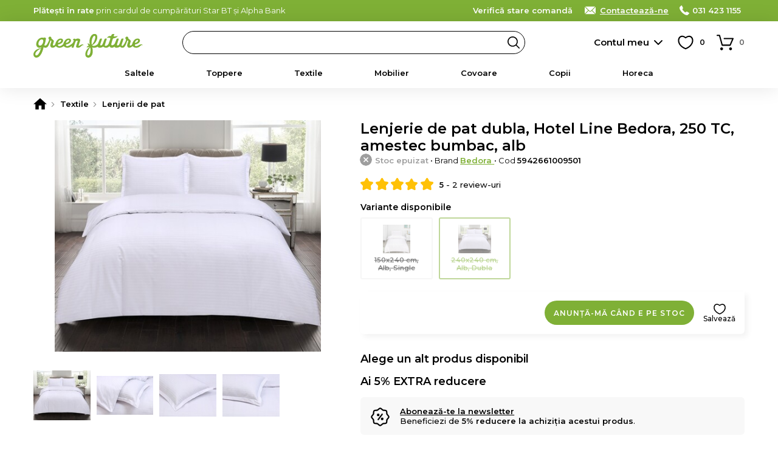

--- FILE ---
content_type: text/html; charset=UTF-8
request_url: https://www.green-future.ro/product-review/get-product-reviews/10565/null/3
body_size: 482
content:
<h2>Ce spun clienții noștri</h2>
<div class="product-info-block product-info-block--rating">
    <p><b>Review-uri verificate</b> Doar clienții care au cumpărat acest produs pot adăuga un review.</p>
    <a style="margin:15px 0 0;background-color:#FFF" class="button button--small button--light js-FrontendProduct-addProductReview__button" href="https://www.green-future.ro/review-produs/10565" rel="nofollow">Adaugă un review</a></span>
</div>
    <div class="product-reviews-filters">
        <a href="#review-uri" class="button button--small button--light product-reviews-filters__button js-Product-loadProductReviews__button" data-rating="">Toate (2)</a>
                    <a href="#review-uri" class="button button--small button--light product-reviews-filters__button js-Product-loadProductReviews__button" data-rating="5">
                5  <span class="product-reviews-filters__button-star"></span>
            </a>
                    <a href="#review-uri" class="button button--small button--light product-reviews-filters__button js-Product-loadProductReviews__button" data-rating="4">
                4  <span class="product-reviews-filters__button-star"></span>
            </a>
                    <a href="#review-uri" class="button button--small button--light product-reviews-filters__button js-Product-loadProductReviews__button" data-rating="3">
                3  <span class="product-reviews-filters__button-star"></span>
            </a>
                    <a href="#review-uri" class="button button--small button--light product-reviews-filters__button js-Product-loadProductReviews__button" data-rating="2">
                2  <span class="product-reviews-filters__button-star"></span>
            </a>
                    <a href="#review-uri" class="button button--small button--light product-reviews-filters__button js-Product-loadProductReviews__button" data-rating="1">
                1  <span class="product-reviews-filters__button-star"></span>
            </a>
            </div>
            <ul class="product-reviews-list">
                            <li class="product-reviews-list__item js-FrontendProductReview-translate__item">
                    <h3 class="js-FrontendProductReview-translate__title">De calitate</h3>
                    <div class="rating rating--small"><div class="rating__stars"><span class="rating__star rating__star--active"></span><span class="rating__star rating__star--active"></span><span class="rating__star rating__star--active"></span><span class="rating__star rating__star--active"></span><span class="rating__star rating__star--active"></span></div></div>                    <p class="product-reviews-list__item-text js-FrontendProductReview-translate__text">
                        Material bun. Folosesc asternutul deja de 1 an si s-a comportat bine la spalat si utilizat.                    </p>
                                        <p class="product-reviews-list__item-customer-name">
                        <span class="product-reviews-list__item-checked">
                            <b>Achiziție verificată</b>
                                                    </span>
                        -
                        ramona****** - 08.12.2022                                            </p>
                                        <h4 class="product-reviews-list__item-add-comment-heading">Ți-a fost de ajutor acest review?</h4>
                    <a class="product-reviews-list__item-no-of-likes" data-id-product-review="686" href="https://www.green-future.ro/product-review/like-product-review" rel="nofollow">&nbsp;</a>
                    <a class="product-reviews-list__item-add-comment js-FrontendProductReviewComment_showForm" href="https://www.green-future.ro/product-review-comment/form/686" rel="nofollow">Adaugă un comentariu</a>
                                    </li>
                            <li class="product-reviews-list__item js-FrontendProductReview-translate__item">
                    <h3 class="js-FrontendProductReview-translate__title">Excelent</h3>
                    <div class="rating rating--small"><div class="rating__stars"><span class="rating__star rating__star--active"></span><span class="rating__star rating__star--active"></span><span class="rating__star rating__star--active"></span><span class="rating__star rating__star--active"></span><span class="rating__star rating__star--active"></span></div></div>                    <p class="product-reviews-list__item-text js-FrontendProductReview-translate__text">
                        Elegantă, ca de hotel. Îmi place și o sa mai cumpăr și altele.                    </p>
                                        <p class="product-reviews-list__item-customer-name">
                        <span class="product-reviews-list__item-checked">
                            <b>Achiziție verificată</b>
                                                    </span>
                        -
                        Paula - 09.12.2021                                            </p>
                                        <h4 class="product-reviews-list__item-add-comment-heading">Ți-a fost de ajutor acest review?</h4>
                    <a class="product-reviews-list__item-no-of-likes" data-id-product-review="255" href="https://www.green-future.ro/product-review/like-product-review" rel="nofollow">&nbsp;</a>
                    <a class="product-reviews-list__item-add-comment js-FrontendProductReviewComment_showForm" href="https://www.green-future.ro/product-review-comment/form/255" rel="nofollow">Adaugă un comentariu</a>
                                    </li>
                    </ul>
            

--- FILE ---
content_type: text/html; charset=utf-8
request_url: https://www.google.com/recaptcha/enterprise/anchor?ar=1&k=6Lc3cY8pAAAAAD5AL2DLf6D4SCBmePqxjSNYkm2L&co=aHR0cHM6Ly93d3cuZ3JlZW4tZnV0dXJlLnJvOjQ0Mw..&hl=en&v=PoyoqOPhxBO7pBk68S4YbpHZ&size=invisible&anchor-ms=20000&execute-ms=30000&cb=obcz1dj17fbk
body_size: 48828
content:
<!DOCTYPE HTML><html dir="ltr" lang="en"><head><meta http-equiv="Content-Type" content="text/html; charset=UTF-8">
<meta http-equiv="X-UA-Compatible" content="IE=edge">
<title>reCAPTCHA</title>
<style type="text/css">
/* cyrillic-ext */
@font-face {
  font-family: 'Roboto';
  font-style: normal;
  font-weight: 400;
  font-stretch: 100%;
  src: url(//fonts.gstatic.com/s/roboto/v48/KFO7CnqEu92Fr1ME7kSn66aGLdTylUAMa3GUBHMdazTgWw.woff2) format('woff2');
  unicode-range: U+0460-052F, U+1C80-1C8A, U+20B4, U+2DE0-2DFF, U+A640-A69F, U+FE2E-FE2F;
}
/* cyrillic */
@font-face {
  font-family: 'Roboto';
  font-style: normal;
  font-weight: 400;
  font-stretch: 100%;
  src: url(//fonts.gstatic.com/s/roboto/v48/KFO7CnqEu92Fr1ME7kSn66aGLdTylUAMa3iUBHMdazTgWw.woff2) format('woff2');
  unicode-range: U+0301, U+0400-045F, U+0490-0491, U+04B0-04B1, U+2116;
}
/* greek-ext */
@font-face {
  font-family: 'Roboto';
  font-style: normal;
  font-weight: 400;
  font-stretch: 100%;
  src: url(//fonts.gstatic.com/s/roboto/v48/KFO7CnqEu92Fr1ME7kSn66aGLdTylUAMa3CUBHMdazTgWw.woff2) format('woff2');
  unicode-range: U+1F00-1FFF;
}
/* greek */
@font-face {
  font-family: 'Roboto';
  font-style: normal;
  font-weight: 400;
  font-stretch: 100%;
  src: url(//fonts.gstatic.com/s/roboto/v48/KFO7CnqEu92Fr1ME7kSn66aGLdTylUAMa3-UBHMdazTgWw.woff2) format('woff2');
  unicode-range: U+0370-0377, U+037A-037F, U+0384-038A, U+038C, U+038E-03A1, U+03A3-03FF;
}
/* math */
@font-face {
  font-family: 'Roboto';
  font-style: normal;
  font-weight: 400;
  font-stretch: 100%;
  src: url(//fonts.gstatic.com/s/roboto/v48/KFO7CnqEu92Fr1ME7kSn66aGLdTylUAMawCUBHMdazTgWw.woff2) format('woff2');
  unicode-range: U+0302-0303, U+0305, U+0307-0308, U+0310, U+0312, U+0315, U+031A, U+0326-0327, U+032C, U+032F-0330, U+0332-0333, U+0338, U+033A, U+0346, U+034D, U+0391-03A1, U+03A3-03A9, U+03B1-03C9, U+03D1, U+03D5-03D6, U+03F0-03F1, U+03F4-03F5, U+2016-2017, U+2034-2038, U+203C, U+2040, U+2043, U+2047, U+2050, U+2057, U+205F, U+2070-2071, U+2074-208E, U+2090-209C, U+20D0-20DC, U+20E1, U+20E5-20EF, U+2100-2112, U+2114-2115, U+2117-2121, U+2123-214F, U+2190, U+2192, U+2194-21AE, U+21B0-21E5, U+21F1-21F2, U+21F4-2211, U+2213-2214, U+2216-22FF, U+2308-230B, U+2310, U+2319, U+231C-2321, U+2336-237A, U+237C, U+2395, U+239B-23B7, U+23D0, U+23DC-23E1, U+2474-2475, U+25AF, U+25B3, U+25B7, U+25BD, U+25C1, U+25CA, U+25CC, U+25FB, U+266D-266F, U+27C0-27FF, U+2900-2AFF, U+2B0E-2B11, U+2B30-2B4C, U+2BFE, U+3030, U+FF5B, U+FF5D, U+1D400-1D7FF, U+1EE00-1EEFF;
}
/* symbols */
@font-face {
  font-family: 'Roboto';
  font-style: normal;
  font-weight: 400;
  font-stretch: 100%;
  src: url(//fonts.gstatic.com/s/roboto/v48/KFO7CnqEu92Fr1ME7kSn66aGLdTylUAMaxKUBHMdazTgWw.woff2) format('woff2');
  unicode-range: U+0001-000C, U+000E-001F, U+007F-009F, U+20DD-20E0, U+20E2-20E4, U+2150-218F, U+2190, U+2192, U+2194-2199, U+21AF, U+21E6-21F0, U+21F3, U+2218-2219, U+2299, U+22C4-22C6, U+2300-243F, U+2440-244A, U+2460-24FF, U+25A0-27BF, U+2800-28FF, U+2921-2922, U+2981, U+29BF, U+29EB, U+2B00-2BFF, U+4DC0-4DFF, U+FFF9-FFFB, U+10140-1018E, U+10190-1019C, U+101A0, U+101D0-101FD, U+102E0-102FB, U+10E60-10E7E, U+1D2C0-1D2D3, U+1D2E0-1D37F, U+1F000-1F0FF, U+1F100-1F1AD, U+1F1E6-1F1FF, U+1F30D-1F30F, U+1F315, U+1F31C, U+1F31E, U+1F320-1F32C, U+1F336, U+1F378, U+1F37D, U+1F382, U+1F393-1F39F, U+1F3A7-1F3A8, U+1F3AC-1F3AF, U+1F3C2, U+1F3C4-1F3C6, U+1F3CA-1F3CE, U+1F3D4-1F3E0, U+1F3ED, U+1F3F1-1F3F3, U+1F3F5-1F3F7, U+1F408, U+1F415, U+1F41F, U+1F426, U+1F43F, U+1F441-1F442, U+1F444, U+1F446-1F449, U+1F44C-1F44E, U+1F453, U+1F46A, U+1F47D, U+1F4A3, U+1F4B0, U+1F4B3, U+1F4B9, U+1F4BB, U+1F4BF, U+1F4C8-1F4CB, U+1F4D6, U+1F4DA, U+1F4DF, U+1F4E3-1F4E6, U+1F4EA-1F4ED, U+1F4F7, U+1F4F9-1F4FB, U+1F4FD-1F4FE, U+1F503, U+1F507-1F50B, U+1F50D, U+1F512-1F513, U+1F53E-1F54A, U+1F54F-1F5FA, U+1F610, U+1F650-1F67F, U+1F687, U+1F68D, U+1F691, U+1F694, U+1F698, U+1F6AD, U+1F6B2, U+1F6B9-1F6BA, U+1F6BC, U+1F6C6-1F6CF, U+1F6D3-1F6D7, U+1F6E0-1F6EA, U+1F6F0-1F6F3, U+1F6F7-1F6FC, U+1F700-1F7FF, U+1F800-1F80B, U+1F810-1F847, U+1F850-1F859, U+1F860-1F887, U+1F890-1F8AD, U+1F8B0-1F8BB, U+1F8C0-1F8C1, U+1F900-1F90B, U+1F93B, U+1F946, U+1F984, U+1F996, U+1F9E9, U+1FA00-1FA6F, U+1FA70-1FA7C, U+1FA80-1FA89, U+1FA8F-1FAC6, U+1FACE-1FADC, U+1FADF-1FAE9, U+1FAF0-1FAF8, U+1FB00-1FBFF;
}
/* vietnamese */
@font-face {
  font-family: 'Roboto';
  font-style: normal;
  font-weight: 400;
  font-stretch: 100%;
  src: url(//fonts.gstatic.com/s/roboto/v48/KFO7CnqEu92Fr1ME7kSn66aGLdTylUAMa3OUBHMdazTgWw.woff2) format('woff2');
  unicode-range: U+0102-0103, U+0110-0111, U+0128-0129, U+0168-0169, U+01A0-01A1, U+01AF-01B0, U+0300-0301, U+0303-0304, U+0308-0309, U+0323, U+0329, U+1EA0-1EF9, U+20AB;
}
/* latin-ext */
@font-face {
  font-family: 'Roboto';
  font-style: normal;
  font-weight: 400;
  font-stretch: 100%;
  src: url(//fonts.gstatic.com/s/roboto/v48/KFO7CnqEu92Fr1ME7kSn66aGLdTylUAMa3KUBHMdazTgWw.woff2) format('woff2');
  unicode-range: U+0100-02BA, U+02BD-02C5, U+02C7-02CC, U+02CE-02D7, U+02DD-02FF, U+0304, U+0308, U+0329, U+1D00-1DBF, U+1E00-1E9F, U+1EF2-1EFF, U+2020, U+20A0-20AB, U+20AD-20C0, U+2113, U+2C60-2C7F, U+A720-A7FF;
}
/* latin */
@font-face {
  font-family: 'Roboto';
  font-style: normal;
  font-weight: 400;
  font-stretch: 100%;
  src: url(//fonts.gstatic.com/s/roboto/v48/KFO7CnqEu92Fr1ME7kSn66aGLdTylUAMa3yUBHMdazQ.woff2) format('woff2');
  unicode-range: U+0000-00FF, U+0131, U+0152-0153, U+02BB-02BC, U+02C6, U+02DA, U+02DC, U+0304, U+0308, U+0329, U+2000-206F, U+20AC, U+2122, U+2191, U+2193, U+2212, U+2215, U+FEFF, U+FFFD;
}
/* cyrillic-ext */
@font-face {
  font-family: 'Roboto';
  font-style: normal;
  font-weight: 500;
  font-stretch: 100%;
  src: url(//fonts.gstatic.com/s/roboto/v48/KFO7CnqEu92Fr1ME7kSn66aGLdTylUAMa3GUBHMdazTgWw.woff2) format('woff2');
  unicode-range: U+0460-052F, U+1C80-1C8A, U+20B4, U+2DE0-2DFF, U+A640-A69F, U+FE2E-FE2F;
}
/* cyrillic */
@font-face {
  font-family: 'Roboto';
  font-style: normal;
  font-weight: 500;
  font-stretch: 100%;
  src: url(//fonts.gstatic.com/s/roboto/v48/KFO7CnqEu92Fr1ME7kSn66aGLdTylUAMa3iUBHMdazTgWw.woff2) format('woff2');
  unicode-range: U+0301, U+0400-045F, U+0490-0491, U+04B0-04B1, U+2116;
}
/* greek-ext */
@font-face {
  font-family: 'Roboto';
  font-style: normal;
  font-weight: 500;
  font-stretch: 100%;
  src: url(//fonts.gstatic.com/s/roboto/v48/KFO7CnqEu92Fr1ME7kSn66aGLdTylUAMa3CUBHMdazTgWw.woff2) format('woff2');
  unicode-range: U+1F00-1FFF;
}
/* greek */
@font-face {
  font-family: 'Roboto';
  font-style: normal;
  font-weight: 500;
  font-stretch: 100%;
  src: url(//fonts.gstatic.com/s/roboto/v48/KFO7CnqEu92Fr1ME7kSn66aGLdTylUAMa3-UBHMdazTgWw.woff2) format('woff2');
  unicode-range: U+0370-0377, U+037A-037F, U+0384-038A, U+038C, U+038E-03A1, U+03A3-03FF;
}
/* math */
@font-face {
  font-family: 'Roboto';
  font-style: normal;
  font-weight: 500;
  font-stretch: 100%;
  src: url(//fonts.gstatic.com/s/roboto/v48/KFO7CnqEu92Fr1ME7kSn66aGLdTylUAMawCUBHMdazTgWw.woff2) format('woff2');
  unicode-range: U+0302-0303, U+0305, U+0307-0308, U+0310, U+0312, U+0315, U+031A, U+0326-0327, U+032C, U+032F-0330, U+0332-0333, U+0338, U+033A, U+0346, U+034D, U+0391-03A1, U+03A3-03A9, U+03B1-03C9, U+03D1, U+03D5-03D6, U+03F0-03F1, U+03F4-03F5, U+2016-2017, U+2034-2038, U+203C, U+2040, U+2043, U+2047, U+2050, U+2057, U+205F, U+2070-2071, U+2074-208E, U+2090-209C, U+20D0-20DC, U+20E1, U+20E5-20EF, U+2100-2112, U+2114-2115, U+2117-2121, U+2123-214F, U+2190, U+2192, U+2194-21AE, U+21B0-21E5, U+21F1-21F2, U+21F4-2211, U+2213-2214, U+2216-22FF, U+2308-230B, U+2310, U+2319, U+231C-2321, U+2336-237A, U+237C, U+2395, U+239B-23B7, U+23D0, U+23DC-23E1, U+2474-2475, U+25AF, U+25B3, U+25B7, U+25BD, U+25C1, U+25CA, U+25CC, U+25FB, U+266D-266F, U+27C0-27FF, U+2900-2AFF, U+2B0E-2B11, U+2B30-2B4C, U+2BFE, U+3030, U+FF5B, U+FF5D, U+1D400-1D7FF, U+1EE00-1EEFF;
}
/* symbols */
@font-face {
  font-family: 'Roboto';
  font-style: normal;
  font-weight: 500;
  font-stretch: 100%;
  src: url(//fonts.gstatic.com/s/roboto/v48/KFO7CnqEu92Fr1ME7kSn66aGLdTylUAMaxKUBHMdazTgWw.woff2) format('woff2');
  unicode-range: U+0001-000C, U+000E-001F, U+007F-009F, U+20DD-20E0, U+20E2-20E4, U+2150-218F, U+2190, U+2192, U+2194-2199, U+21AF, U+21E6-21F0, U+21F3, U+2218-2219, U+2299, U+22C4-22C6, U+2300-243F, U+2440-244A, U+2460-24FF, U+25A0-27BF, U+2800-28FF, U+2921-2922, U+2981, U+29BF, U+29EB, U+2B00-2BFF, U+4DC0-4DFF, U+FFF9-FFFB, U+10140-1018E, U+10190-1019C, U+101A0, U+101D0-101FD, U+102E0-102FB, U+10E60-10E7E, U+1D2C0-1D2D3, U+1D2E0-1D37F, U+1F000-1F0FF, U+1F100-1F1AD, U+1F1E6-1F1FF, U+1F30D-1F30F, U+1F315, U+1F31C, U+1F31E, U+1F320-1F32C, U+1F336, U+1F378, U+1F37D, U+1F382, U+1F393-1F39F, U+1F3A7-1F3A8, U+1F3AC-1F3AF, U+1F3C2, U+1F3C4-1F3C6, U+1F3CA-1F3CE, U+1F3D4-1F3E0, U+1F3ED, U+1F3F1-1F3F3, U+1F3F5-1F3F7, U+1F408, U+1F415, U+1F41F, U+1F426, U+1F43F, U+1F441-1F442, U+1F444, U+1F446-1F449, U+1F44C-1F44E, U+1F453, U+1F46A, U+1F47D, U+1F4A3, U+1F4B0, U+1F4B3, U+1F4B9, U+1F4BB, U+1F4BF, U+1F4C8-1F4CB, U+1F4D6, U+1F4DA, U+1F4DF, U+1F4E3-1F4E6, U+1F4EA-1F4ED, U+1F4F7, U+1F4F9-1F4FB, U+1F4FD-1F4FE, U+1F503, U+1F507-1F50B, U+1F50D, U+1F512-1F513, U+1F53E-1F54A, U+1F54F-1F5FA, U+1F610, U+1F650-1F67F, U+1F687, U+1F68D, U+1F691, U+1F694, U+1F698, U+1F6AD, U+1F6B2, U+1F6B9-1F6BA, U+1F6BC, U+1F6C6-1F6CF, U+1F6D3-1F6D7, U+1F6E0-1F6EA, U+1F6F0-1F6F3, U+1F6F7-1F6FC, U+1F700-1F7FF, U+1F800-1F80B, U+1F810-1F847, U+1F850-1F859, U+1F860-1F887, U+1F890-1F8AD, U+1F8B0-1F8BB, U+1F8C0-1F8C1, U+1F900-1F90B, U+1F93B, U+1F946, U+1F984, U+1F996, U+1F9E9, U+1FA00-1FA6F, U+1FA70-1FA7C, U+1FA80-1FA89, U+1FA8F-1FAC6, U+1FACE-1FADC, U+1FADF-1FAE9, U+1FAF0-1FAF8, U+1FB00-1FBFF;
}
/* vietnamese */
@font-face {
  font-family: 'Roboto';
  font-style: normal;
  font-weight: 500;
  font-stretch: 100%;
  src: url(//fonts.gstatic.com/s/roboto/v48/KFO7CnqEu92Fr1ME7kSn66aGLdTylUAMa3OUBHMdazTgWw.woff2) format('woff2');
  unicode-range: U+0102-0103, U+0110-0111, U+0128-0129, U+0168-0169, U+01A0-01A1, U+01AF-01B0, U+0300-0301, U+0303-0304, U+0308-0309, U+0323, U+0329, U+1EA0-1EF9, U+20AB;
}
/* latin-ext */
@font-face {
  font-family: 'Roboto';
  font-style: normal;
  font-weight: 500;
  font-stretch: 100%;
  src: url(//fonts.gstatic.com/s/roboto/v48/KFO7CnqEu92Fr1ME7kSn66aGLdTylUAMa3KUBHMdazTgWw.woff2) format('woff2');
  unicode-range: U+0100-02BA, U+02BD-02C5, U+02C7-02CC, U+02CE-02D7, U+02DD-02FF, U+0304, U+0308, U+0329, U+1D00-1DBF, U+1E00-1E9F, U+1EF2-1EFF, U+2020, U+20A0-20AB, U+20AD-20C0, U+2113, U+2C60-2C7F, U+A720-A7FF;
}
/* latin */
@font-face {
  font-family: 'Roboto';
  font-style: normal;
  font-weight: 500;
  font-stretch: 100%;
  src: url(//fonts.gstatic.com/s/roboto/v48/KFO7CnqEu92Fr1ME7kSn66aGLdTylUAMa3yUBHMdazQ.woff2) format('woff2');
  unicode-range: U+0000-00FF, U+0131, U+0152-0153, U+02BB-02BC, U+02C6, U+02DA, U+02DC, U+0304, U+0308, U+0329, U+2000-206F, U+20AC, U+2122, U+2191, U+2193, U+2212, U+2215, U+FEFF, U+FFFD;
}
/* cyrillic-ext */
@font-face {
  font-family: 'Roboto';
  font-style: normal;
  font-weight: 900;
  font-stretch: 100%;
  src: url(//fonts.gstatic.com/s/roboto/v48/KFO7CnqEu92Fr1ME7kSn66aGLdTylUAMa3GUBHMdazTgWw.woff2) format('woff2');
  unicode-range: U+0460-052F, U+1C80-1C8A, U+20B4, U+2DE0-2DFF, U+A640-A69F, U+FE2E-FE2F;
}
/* cyrillic */
@font-face {
  font-family: 'Roboto';
  font-style: normal;
  font-weight: 900;
  font-stretch: 100%;
  src: url(//fonts.gstatic.com/s/roboto/v48/KFO7CnqEu92Fr1ME7kSn66aGLdTylUAMa3iUBHMdazTgWw.woff2) format('woff2');
  unicode-range: U+0301, U+0400-045F, U+0490-0491, U+04B0-04B1, U+2116;
}
/* greek-ext */
@font-face {
  font-family: 'Roboto';
  font-style: normal;
  font-weight: 900;
  font-stretch: 100%;
  src: url(//fonts.gstatic.com/s/roboto/v48/KFO7CnqEu92Fr1ME7kSn66aGLdTylUAMa3CUBHMdazTgWw.woff2) format('woff2');
  unicode-range: U+1F00-1FFF;
}
/* greek */
@font-face {
  font-family: 'Roboto';
  font-style: normal;
  font-weight: 900;
  font-stretch: 100%;
  src: url(//fonts.gstatic.com/s/roboto/v48/KFO7CnqEu92Fr1ME7kSn66aGLdTylUAMa3-UBHMdazTgWw.woff2) format('woff2');
  unicode-range: U+0370-0377, U+037A-037F, U+0384-038A, U+038C, U+038E-03A1, U+03A3-03FF;
}
/* math */
@font-face {
  font-family: 'Roboto';
  font-style: normal;
  font-weight: 900;
  font-stretch: 100%;
  src: url(//fonts.gstatic.com/s/roboto/v48/KFO7CnqEu92Fr1ME7kSn66aGLdTylUAMawCUBHMdazTgWw.woff2) format('woff2');
  unicode-range: U+0302-0303, U+0305, U+0307-0308, U+0310, U+0312, U+0315, U+031A, U+0326-0327, U+032C, U+032F-0330, U+0332-0333, U+0338, U+033A, U+0346, U+034D, U+0391-03A1, U+03A3-03A9, U+03B1-03C9, U+03D1, U+03D5-03D6, U+03F0-03F1, U+03F4-03F5, U+2016-2017, U+2034-2038, U+203C, U+2040, U+2043, U+2047, U+2050, U+2057, U+205F, U+2070-2071, U+2074-208E, U+2090-209C, U+20D0-20DC, U+20E1, U+20E5-20EF, U+2100-2112, U+2114-2115, U+2117-2121, U+2123-214F, U+2190, U+2192, U+2194-21AE, U+21B0-21E5, U+21F1-21F2, U+21F4-2211, U+2213-2214, U+2216-22FF, U+2308-230B, U+2310, U+2319, U+231C-2321, U+2336-237A, U+237C, U+2395, U+239B-23B7, U+23D0, U+23DC-23E1, U+2474-2475, U+25AF, U+25B3, U+25B7, U+25BD, U+25C1, U+25CA, U+25CC, U+25FB, U+266D-266F, U+27C0-27FF, U+2900-2AFF, U+2B0E-2B11, U+2B30-2B4C, U+2BFE, U+3030, U+FF5B, U+FF5D, U+1D400-1D7FF, U+1EE00-1EEFF;
}
/* symbols */
@font-face {
  font-family: 'Roboto';
  font-style: normal;
  font-weight: 900;
  font-stretch: 100%;
  src: url(//fonts.gstatic.com/s/roboto/v48/KFO7CnqEu92Fr1ME7kSn66aGLdTylUAMaxKUBHMdazTgWw.woff2) format('woff2');
  unicode-range: U+0001-000C, U+000E-001F, U+007F-009F, U+20DD-20E0, U+20E2-20E4, U+2150-218F, U+2190, U+2192, U+2194-2199, U+21AF, U+21E6-21F0, U+21F3, U+2218-2219, U+2299, U+22C4-22C6, U+2300-243F, U+2440-244A, U+2460-24FF, U+25A0-27BF, U+2800-28FF, U+2921-2922, U+2981, U+29BF, U+29EB, U+2B00-2BFF, U+4DC0-4DFF, U+FFF9-FFFB, U+10140-1018E, U+10190-1019C, U+101A0, U+101D0-101FD, U+102E0-102FB, U+10E60-10E7E, U+1D2C0-1D2D3, U+1D2E0-1D37F, U+1F000-1F0FF, U+1F100-1F1AD, U+1F1E6-1F1FF, U+1F30D-1F30F, U+1F315, U+1F31C, U+1F31E, U+1F320-1F32C, U+1F336, U+1F378, U+1F37D, U+1F382, U+1F393-1F39F, U+1F3A7-1F3A8, U+1F3AC-1F3AF, U+1F3C2, U+1F3C4-1F3C6, U+1F3CA-1F3CE, U+1F3D4-1F3E0, U+1F3ED, U+1F3F1-1F3F3, U+1F3F5-1F3F7, U+1F408, U+1F415, U+1F41F, U+1F426, U+1F43F, U+1F441-1F442, U+1F444, U+1F446-1F449, U+1F44C-1F44E, U+1F453, U+1F46A, U+1F47D, U+1F4A3, U+1F4B0, U+1F4B3, U+1F4B9, U+1F4BB, U+1F4BF, U+1F4C8-1F4CB, U+1F4D6, U+1F4DA, U+1F4DF, U+1F4E3-1F4E6, U+1F4EA-1F4ED, U+1F4F7, U+1F4F9-1F4FB, U+1F4FD-1F4FE, U+1F503, U+1F507-1F50B, U+1F50D, U+1F512-1F513, U+1F53E-1F54A, U+1F54F-1F5FA, U+1F610, U+1F650-1F67F, U+1F687, U+1F68D, U+1F691, U+1F694, U+1F698, U+1F6AD, U+1F6B2, U+1F6B9-1F6BA, U+1F6BC, U+1F6C6-1F6CF, U+1F6D3-1F6D7, U+1F6E0-1F6EA, U+1F6F0-1F6F3, U+1F6F7-1F6FC, U+1F700-1F7FF, U+1F800-1F80B, U+1F810-1F847, U+1F850-1F859, U+1F860-1F887, U+1F890-1F8AD, U+1F8B0-1F8BB, U+1F8C0-1F8C1, U+1F900-1F90B, U+1F93B, U+1F946, U+1F984, U+1F996, U+1F9E9, U+1FA00-1FA6F, U+1FA70-1FA7C, U+1FA80-1FA89, U+1FA8F-1FAC6, U+1FACE-1FADC, U+1FADF-1FAE9, U+1FAF0-1FAF8, U+1FB00-1FBFF;
}
/* vietnamese */
@font-face {
  font-family: 'Roboto';
  font-style: normal;
  font-weight: 900;
  font-stretch: 100%;
  src: url(//fonts.gstatic.com/s/roboto/v48/KFO7CnqEu92Fr1ME7kSn66aGLdTylUAMa3OUBHMdazTgWw.woff2) format('woff2');
  unicode-range: U+0102-0103, U+0110-0111, U+0128-0129, U+0168-0169, U+01A0-01A1, U+01AF-01B0, U+0300-0301, U+0303-0304, U+0308-0309, U+0323, U+0329, U+1EA0-1EF9, U+20AB;
}
/* latin-ext */
@font-face {
  font-family: 'Roboto';
  font-style: normal;
  font-weight: 900;
  font-stretch: 100%;
  src: url(//fonts.gstatic.com/s/roboto/v48/KFO7CnqEu92Fr1ME7kSn66aGLdTylUAMa3KUBHMdazTgWw.woff2) format('woff2');
  unicode-range: U+0100-02BA, U+02BD-02C5, U+02C7-02CC, U+02CE-02D7, U+02DD-02FF, U+0304, U+0308, U+0329, U+1D00-1DBF, U+1E00-1E9F, U+1EF2-1EFF, U+2020, U+20A0-20AB, U+20AD-20C0, U+2113, U+2C60-2C7F, U+A720-A7FF;
}
/* latin */
@font-face {
  font-family: 'Roboto';
  font-style: normal;
  font-weight: 900;
  font-stretch: 100%;
  src: url(//fonts.gstatic.com/s/roboto/v48/KFO7CnqEu92Fr1ME7kSn66aGLdTylUAMa3yUBHMdazQ.woff2) format('woff2');
  unicode-range: U+0000-00FF, U+0131, U+0152-0153, U+02BB-02BC, U+02C6, U+02DA, U+02DC, U+0304, U+0308, U+0329, U+2000-206F, U+20AC, U+2122, U+2191, U+2193, U+2212, U+2215, U+FEFF, U+FFFD;
}

</style>
<link rel="stylesheet" type="text/css" href="https://www.gstatic.com/recaptcha/releases/PoyoqOPhxBO7pBk68S4YbpHZ/styles__ltr.css">
<script nonce="BjUny3cqkWtQ8IbZ-NbYYA" type="text/javascript">window['__recaptcha_api'] = 'https://www.google.com/recaptcha/enterprise/';</script>
<script type="text/javascript" src="https://www.gstatic.com/recaptcha/releases/PoyoqOPhxBO7pBk68S4YbpHZ/recaptcha__en.js" nonce="BjUny3cqkWtQ8IbZ-NbYYA">
      
    </script></head>
<body><div id="rc-anchor-alert" class="rc-anchor-alert"></div>
<input type="hidden" id="recaptcha-token" value="[base64]">
<script type="text/javascript" nonce="BjUny3cqkWtQ8IbZ-NbYYA">
      recaptcha.anchor.Main.init("[\x22ainput\x22,[\x22bgdata\x22,\x22\x22,\[base64]/[base64]/[base64]/ZyhXLGgpOnEoW04sMjEsbF0sVywwKSxoKSxmYWxzZSxmYWxzZSl9Y2F0Y2goayl7RygzNTgsVyk/[base64]/[base64]/[base64]/[base64]/[base64]/[base64]/[base64]/bmV3IEJbT10oRFswXSk6dz09Mj9uZXcgQltPXShEWzBdLERbMV0pOnc9PTM/bmV3IEJbT10oRFswXSxEWzFdLERbMl0pOnc9PTQ/[base64]/[base64]/[base64]/[base64]/[base64]\\u003d\x22,\[base64]\\u003d\x22,\x22wrN4H8Khwp/CrhMcXsO/w7EzwrjDnQbCmsOXLcKlE8OtA0/DsS7CssOKw7zCqQQwecO0w5LCl8O2L3XDusOrwrUDwpjDlsOsOMOSw6jCqcKXwqXCrMOGw57Cq8OHdcOCw6/[base64]/[base64]/aMKhGsOaw4LCgF/[base64]/CvsKQwpZVwrHDmm/CsBbCiMK+w5BcfnFISUvCln7CuhPCscKpwo7Dk8ORDsORVMOzwpk1K8KLwoBOw5tlwpB9wqh6K8OEw4DCkjHCv8KtcWchJcKFwobDhwdNwpNmW8KTEsOObyzCkUp2MEPCkDR/w4YWUcKuA8Kvw6bDqX3CpijDpMKrTMO1wrDCtUbCkkzCoG/CnSpKF8Kcwr/CjAgFwqFPw5vCh0dQC2YqFCUBwpzDsxvDr8OHWhzCucOeSCJWwqItwpNgwp9wworDvEwZw7bDvgHCj8OHHlvCoAQ5wqjChDshJ1TCnyswYMOpQkbCkFwRw4rDusKMwqIDZX7CkUMbGMKaC8O/woDDiBTCqH7Dv8O4VMKYw6TChcOrw7FvBQ/[base64]/[base64]/w6HDimLCp8Ogw53Cg8OmSiLCujXCvsOQIMK0acOTWcKxdsKKw6zDqsOvw7ZGfV/CoiXCvcOmFsKMwqHCm8KMOUY/dcK/w7kCUQIBwp5HFRTDgsOPP8KfwqEySsKnw74Jwo7DksKIw4/DtsOKwpjCl8KWSkHCpiIhw7XDsRrCs1nDnMK9HsOFwoBxLsKxw5x0dMKcwpRzelw/w5VLwrbDkcKiw6jDkMOcQxMKccOuwr7CtlLClcOYQsOjwrHDtMOgw57CjCzCqcK7w4UaOMOTFgMLM8K+BGPDuGdle8OdPcKLwqBFFMOewr/CpjIDAnUow7glwrPDk8O/[base64]/DjMOsw50KwoB9wrw/w7hIw5wowr3Dm8OtQ8KnScOSXEsLwq/DpsKyw5bCqsOBwr5Uw77CscOSZQAFBcKzHMODMGkNwqDDicOfEsOFQHYIw6HCrUnCrUh3A8KWeRxhwr3DnsKnw47Dj2B1wrc6worDmVLCvAvCmcOnwpHClS5iQsKTwrfCvTbCsSQDw79KwrfDucOyLw5Jw7grwofDnsOmw7NmD2/Dk8ODLMO7CcOJF2g4CSQMOsOsw69dIBfCkcKKW8KOO8K+wpLCpsKKwqx7AMOPDcKWGTJpS8K9dMKiNMKaw6kvKcOzwonDnsObfSjDkn3DhsORH8OAw4hBw6DDvMOEwrnCusK0FTzDr8OANS3DnMKgw6/Dl8K/U2PDoMK1YcKlw6g0wobCusOjSR/CuSZLfMKJw5rCqxjCkkhiQVvDhcO5Q1DCnnTCssOoCDFhPUvDgDbCscK9VhDDt3fDqcOdWMOHwoIHw7bDgMKMwqJww67CsQhAwqPCuiPCpALDv8OPw4EYaSnCt8KFw4PCpDnDsMK9KcOnwpcwBMOoGCvCnsKSwovDmm7DtmhPwrtpM00cYxI/[base64]/DjlbDoW1cw5HDo8KSQMOGKEjDusOcw6YVw7PCiWALXsKCBcOuwrQmw497wooxJcOgUX0Bw77Dq8KUw4/[base64]/Dt8K3eArCksKkYiHCnsOiBsKYUzkXOcOBwoXDs8K9wqXCuSTDscOVTMKsw57DrcK7T8KlFcKkw4lMEUs2w7HCm1LCrcOZHlDDn0TDrHgKw4TDqhF+IMKHwqHCtmnCuAlFw6o5wpbCoU3Clx3Dp1jDgcOUKsOMw44LUsKnOUrDlMOSw4PCtlQ5JMOSwqbDp2/Cnl9rFcK7alDDrsKWWgDCgC7DpMKHE8OCwohwHAXCmxXCoThnw4nDiwrDnsOYwoQ2PQhpWjpOIyouKsK5wog3RzXDgcOhw4/[base64]/VMKBc8O4MGB1RcO/Hw7DqV/[base64]/P8OrVcK4wrXCosKJZ8KCwohDwopgwq02ODbDqhMfDjPCgA7CqMKsw7jCgnsXZ8Olw7nCucK5acOMw6HCiGFnw47ChUEhw6BtPsKBKW/CqmFubMKlBcOIVcOtw7UXw4FWLMOMw5LDr8OWQGnDrsKrw7TCoMKew4JfwpIHVmoUwqPCujgENcKZSMKrX8O/w4EnXB/CuWknF2tfw7vCrsKWwqtDdsK9FBRXJAMaYcO6UQs0O8OOSsOqOlQFZ8KfwpjCu8OSwqTCk8KIZzjDhMKiw57CuyAcw6h3w5nDiyDDvHTDk8K2w4zCpkQycGJIwo58CzrDm1rCtkJLIXVLHsKrc8K/[base64]/ChsKzBUrCq3rDuMOcU8KFw7pfwrHCmsOPwp8BwrBSY2wGw7bCksOJC8Ojw6t9wqfDsVfCiD3CuMOLw7PDjcKDYcKAwp4rwqvCqcOcwoxxwrjDhATCvzTCqFI+wpLCrFLCoTZUXsOwaMOXw54Jw6vDucOtTsKcLVx9VMK7w6XDtMO4w6HDtsKYw4vCisOtPcKOVD/Cin3ClcOywq7CnMOKw6XChMKFL8OOw5glfnZrJ3TDq8O8Z8KKwrovwqQ6w67CgcONwq0twrTCmsK6V8OZw7t8w6k8SsOxUwLCvUzCmmUUw7XCoMK8N3/ChUocK0PCh8OQQsKKwpJ8w4PDu8OuYABmIsKDFlpoRMOMfmTDsABQw4LDqUM9wp3CmDfDoDAGw74Dw7bDosOowoLDiRUwTMKTRsKNZX5+diTCnRvCtMKmw4bDoxFXwo/[base64]/[base64]/Dl8KAfsKZS0fCi8ORw4nDjGLDkzd1wp1/[base64]/DhhPCr0TDjsOiwqvDtsOQwpTCmwhDYCYnbcOhw5/CrlMJw5YRaFTCpxnDj8KhwrXCkkbCiEPCkcKEw6zDvMKaw5HDiyMFe8O9RMKQMi7DmivDjHjDgsOef2nCuAVOw79Kw57CjcOsAXkBwrpiw5rCmHnDtGPDtAzDvcK/YBnCi0ErO2MLw5ViwozDmMOUIwtAw6FlcA0LOQ4ZQWbDqMKswrLCqkjDl3IXOAlnw7bDnm/CqV/Dn8OmCgTDqcKLZgvCpsKjNzAcOTZuWUJjOXjDnjJVwrdswq4QCcO5dcKZwobDnwVVd8O0W2DCvcKKwovChMO5wq7DkcO3w5/Dm1jDrsKBGMKzwrJGw6fCjG/Dmn3DnlcMw7dKSsKrLGXCn8K0w7pGAMKHHE3Doxc+w77CtsOLUcO/[base64]/CoAjDmMKWQ3wXw7lFw40Fw5/CoQpnwrHCn8Kbwqc4AcOgwrLDqxAdwpRnQFjCj3sKw6RjPiZ/[base64]/DjEfDhMOIY8O2wozCtn3DlcKTwq7CsUQ/woTCqWjCtMKkw4NiZsOOBMOcw4XCm154McOaw701BsO2w4duwqc/ekBLw73ChMOKwohqYMO0w7DDihp9W8OEw5MAE8K4wpRTDsOfwpjCjWrCgMOMFsOWLgHDkD4Zw7nCuXrDriAGw6B7bilVdGp+woYVPD1swrTDi1x5F8OjasOiJQJTMjvCu8Orw7sQwq/CpG5DwrnCqCcoNMOKcsOjYnrCjjDDmsKVNcOYwrHCuMOJXMKDFcK5aCgmw7QvwqPDjXwSVcOAwoFvwrLDhsKLADfDtsOLwrlmEknCmT11wrTDmQvDn8O6JcOgeMOPaMOFBz/[base64]/wofCuHHDhz7CusOFw6UhKx4/w7BgLMKrfsKDw6XCjUDCpjLCsjDDiMOSwonDs8KTZMODMMOswqBMwrAEU1p5a8OYM8OCwog1Wwh6LHgAZsKNG0thFyLDocKVwp8OwokALTnDqMOHZsO3FcK/[base64]/CscO/w7vCj3/Dn8ObwofDpRfDk8KVesOGaE41NF3DnTLCtMKCMcKvOMKaJGEzQQFuw55DwqbCt8KQasOJAsKBw71mWQldwrB2CBfDsxFfSlrCozXCjMKCwpDDpcOhw7l+KlXCjsKjw6/[base64]/[base64]/w4LDoMKjw7bCucK2w7BRw7A0BsOhfMK0w7Eaw4DCmB0KIWUvdsOiHzAra8K3Cn3DmChJC01owrLDgsOTwqHCncKNUMOERMKaUydKwpJQwpDCh0EERMKmS1XDhl7Dn8KqA2rDuMKTJsKVIQdfK8KyfsOBCSXChSc9w64qwqYgHsK/w4LCn8KEwrLCkcOPw44MwrZqw4DDnW/Ck8OfwoPCjx3Cu8OOwrIIe8KbNhPCjMKVIMK6acKWwoDCszDDrsKSW8KJIWQ3wrPDrsKUw5JGCMKpw5jCviDDicKGJMKfw4Fyw6/DtcO9wqPCh3Ibw4olw7bCp8OnNMO3w7/CosKgE8OAOBQgw4drwpNFwp3Dhz3CssOSFG4mw6DDr8O5TygPwpPCgcK6w6B5woXDk8Oew5PDm2xlbHbCkwgKwofCnsO8AG7CkMOQUMKQQsO4wrPCnA5pwqvCrBIoCRvDnMOrcEIJagl+w5Nfw4cpK8KLd8K+diUERC/DjcKQdDVxwpMpw4VZCsODdnorw5PDjyhRw4LCgX4HwrnDrsKcNwZ6ZzQFC19GwqfDpsOiw6VewqLDhhDCnsKUNMKFG3bDkMKBccKxwpvChwTClsOVTsKtU2HCuyXDtcOzM3PCtybDvMKObMK9MkwMOQVPPknDk8KLw40gw7Z6Lgg4w7LDnsK/[base64]/CphjCkcOSw6TCocOta8KlIQ3CgMO4w73CjjcGeGnDnVTDnG3CosKyK2h3csOPHsOYOGw9BBoCw49veyTCvmx1J31+IMOJAxPClMOOwobDmyobCMOMSDvCkB3DnsKufHtewpxjNH7CtmEWw7XDkUnDhsKNWQbCqcOCw50nHcOwGMO0R2zCk2Amwq/[base64]/[base64]/CunLDsDXCu8OWYAXDuMKvKsOhw44YYzINQjfDjcO9WwjCjU0ZMhVTeGLCq1nCoMKKHMOXe8KUf3PCoQXCtDrCsQlvwpVwZcOMAsKIwrnCjExJekjCkMK9awZaw6pSwogNw50FahoGwokhF3XCsjrCrVsIwpPCucKPwoRqw7/DtcOKUnQ0YsKvXcOWwppBZ8OIw6FeA187w6/[base64]/Dv0TDncKow4BpQ8KiwrzDl8O8HsObw7DDkcO/[base64]/DtHwIVsK0a8KdEm41OsOvTMOWwppELMOTBiHDlMKNw4vCp8KjRWfDiHcid8OaJXXDmMOgw7Miw5M5AAIHRcK8AMK1w73CrcKRw6jCncOJw6HCplLDkMKRw7N3JTrCiG/Cv8KifMORw5HDk3JAw47DmTcFwpHDmFbDtzszUcO4wqk5w6tSw63CpsO7w43CvUF9eQXDs8OhZ1xpe8KdwrQGH3TCt8OOwr7CtBBYw6s8P0wTwoBfw5jCjMKmwootwobCqcOSwrRwwq48wrZPMEnDkxRnGyZDw4kDf3F0J8KMwpvDuUpZLnY1wo7DucKAbSM/GlUbwprCgsKLwrfCn8KHw7Mqw6/CksO0woVRJcKjw6HDvsKIw7TCjV5gw47CicKDasORP8Kxw7LDgMOyesOBSTQ/[base64]/Z8OLRnDDpFx8L3puwqhrWMK7U33Dvn7DtEYpd2jDm8ODwqVgaVTCkFLDiXfDtcOmOMO7VsO2wp9bPcKYeMORw4UiwqLDvzl/wrQYHsOawp7DhMOtSsOvd8ODdx7DoMK3e8O3w4dNw75+AGs0WcK1wr3CpEnDkkzDrFTDtMOaw7Z0w6hSwpjCqVpXI0FJw5pncDrCgxofVAfCgD/ClEZzQwBSDH3CgcOYH8Kcb8O9w6fDrw7DocKbQ8KZw6cRJsOIalnDocO9fzVJC8OpNH/DjsKhVRHCicKbw5XClsOfRcKSb8KgYgA7HCbDisO2ZULDnMK3w5nCqMOOaRjDuA8uIcKuFx/Cv8OZw6lzJ8OVw798UMKGGcK2w6/DscKUwrLCoMOZw6JNSsKWwqFhGC4Cw4DCosOKPg9mUTZrwq0jwphpY8KqR8K+w41TfMKawosRw5Z9woTClj4bw51Ewp0QGVY4wqnCsmRVSsOzw553w59Fw5lJNMOpw5rDqcOyw5gqfcK2cBLDiQHDlcOzwr7Dnl/CmkHDp8Kdw4rCjHbDhj3ClhbDnMKgwojCjMOLA8KDw6J/[base64]/CuMKtAHVgDMKlT37Dk8O6asO/PzR0DMKXWkgbwpzDthoLWsK6w5tyw7LCgcKswpfCsMK+w7bCqx7CnwfCocK5PHUgRTQAwqzCmVHCi07ChTXCiMKTw5UGwokhw78NRHBLL0PCmFJ2w7Ayw6QPw7vDsXfDtRbDn8KKE31Ww7bDl8O8w4fCpVjCvcKGeMKVwoAdwotfVDZ/JMKUw7bDsMObwr/Cr8KCE8OYaCLCtxlowr3CtMOBGcKpwo1wwqZWJcOWw5d8XybCocOywqtkYMKYESfCtsORSBIzXlAiakjCkGJ5PGbDtsKNCkwpYMOAVcOxw5/CqnPDrMOzw6oZwofCiBLCvsOyLErCi8Omb8KECz/[base64]/CplrDo8KZwpYrV3o9w5I6wqoQc8OABsOXwp/CqQXCllXCocKBUwRxRMK0wozCgsODwr7DuMKzChoiajjDjjfCscK1Wm8pfcK2UcOEw5zDnsOwFcKew68Qe8KSwrldCsOIw6DDkgR4w4rDksOCTsO/wqMhwo1/[base64]/CtMOywoIrLcODwp9JfknDpMK9Mw3CuDdlLUXDk8Odw4jDtsKMwoh8wpDDrsOZw7pcw4ZMw60Rw7PCvyNKwrkfwpAUwq8Cb8KuVsKIacK/w5AQF8K7wp9oUMOww5g5woxOwro/[base64]/[base64]/Cp8O0J8OXw7o9UFbDngnCulHCucKswonDlXdGR1wtwoJ8DRTDiBg5wqEOBcOyw4PCgVXCnsOfw7xlwoLCm8KCYMKPOGHCosO4w53DhcOVTsOyw5DCkcKvw7cVwqM0wpNPwo/Ci8O0w7ofw43DmcOaw4rCsgZnBcOmWsOxRnPDtDURw63CikwvwqzDizl2w4gmw7/DrB7DuDYHEsKuw6oZB8OMDsOiPMKtwppxw6rCsDbDvMKaEhEiCiDDjljDtxlAwqliY8KyFDN/fMKrwq7Cg2BEwoVjwrjChQp+w5HDm1M/[base64]/CjsKLFk/DmG3DiMK7J3PDiGbCssKfwqotLMKBQ1Qhw4LCn0TCiRzDusKdA8O/wrDDozwYX3HCvS3Dh37Cqy0WJz/Cp8Ozwo0/w4nDpcK7UTrCkxlQHkTDicODwpzDiUDDksOVHi/Do8O0BmJhw4dLw4jDncKfamTCjsOEKgwQd8O5JCvDtUbDo8OMED7Crw0kUsKZwonDmMKSTMOgw7nCrAhtwrVCwo1JKn/Cg8K5CcKpwpdxGUsgE29iPsKtXzxndALDlwF7JAlXwozCuwzCpsK+w5LDr8KOw74cIynCosKqw4JXZjXDiMOBfjp1w4okYmRjHsKtw5LDqcKnwptNw7sDRSPClHwNGcKOw49afMKww5whwql/QsK7woIIOyMUw7pIaMKOw5ZGwpzCucKhHAnDicKrYhx4w6waw58cQiHCkcO9CHHDjxwYNjodeCwyw5F0bmPCqxvCs8KkUA11BcOuNMKIwoRRYiTDtmvCtFw5w4I/bkPCgsKIwrDDsG/DsMKQY8K9w6V8HGZmNA/CiQ5UwoLCucOkXiDCo8K9MjJQBcOyw4fDt8KKw7fCjinChcOgdgzCncKEw7FLwrrDhDjDg8OlMcOtwpUgA2hFwrvCoQgVXj3Dvl89VAdNw7tYw5vCgsKAw7MGAR0mOSgswp/DjVzCpjo1MMKxFSnDgsOEMAvDoDvCsMKWWClie8KDw5bDtEQtw73Cm8O8dcOGw5fCicO4w6Nqw5PDg8KJSBDCkkpCwrPDjsOZw6MwZSXDmcOgJMKBw7MlScKPwrjCgsOiw7vCg8KeMsOEwpzDn8KhbAcYTikRPnVUwqY7VBZwB311VMK+NsOzaXXDi8KeIjQ4w6TDnR/CvsKxEMODCcO/wqjCtnktTg1Ww4pkQsKCwpcgIsOTw73Ds2/[base64]/DncOEDl0Zw63DiFnCkg3Dv0YPc2cbXCMcwpzCs8OTwrgew4rCpcKTfXnDgMOMQDPCug3DnzzCrH1Lw6MPw4TCijhVw5rCsy5AGkTCgi1LdlvDikJ8w4LCmMKTCMO+wojCt8KLA8KzOcK/wrpYw4NAwoLCmDzCsClBwovCtC9gwrfClwbDqMO1M8OfRWpINcOCPn0owr/CucO8w492a8KIYELCvDzDjjfCsMKNOyRIVcObw6fCiw/CkMOfwqrDhCVrDUTDkcOPwrDCt8OTwpzDuxdgw43CisKswoddwqZ1w7oTM2kPw7zDn8K2WgjClMOWeAnCkELDqsOMZEV9wr1Zwox7w7U5w47DgzhUw4QuFcKsw4wWwrvDvz9ce8OHwoTDlcOqAsO/VhcsKH0jd2rCt8OdWsOROMOxw7trSMKxB8OpTcKdDsKRwqjCkxHDpzlCX1bDssKcDBLCm8OuwoTCscOfb3fCncOVXXNFVHHCvWF5wqjDrsK3d8OUB8OHwrjDjSjCuEJjw7bDrcOrKhTDsnklBj3Cg3pQFjhLHG/[base64]/CqHkKwpgWw49bwoUiwpplB8KMFVULw7w5wp0JPHPCgMO4wqnCoA0FwrtFfsO+worDmsKtXG1Ew7jCsXfCkSLDq8KlWB4VwpLCjG0bw6/CsAtTSnHDssOCwqQjwpTClcKMwpEqwpI8IsOMw4XCsm7CsMO7wqDCgcO3wr5Ow6gNHibDmjxPwrVNw7JFBgDCqQ4wCMO/RDITeiTDvcKlwpzCtHPCnsOPw7lACsKzf8O/woA7wq7DjMK+VcOUw4cewpcww65rSmnDiAFMw4oQw70xw6vDnMOHL8OgwoTDvg4gw6IVRMO6TnvCpB1Uw4cAI0lAw4vCqBlwcMKpcsONUMO0UsKxOhrCmAXDg8OaPcKBBg/[base64]/DtwA0YmbCkg8Cwqddwoxnem0lLcO8wofCvcKRw5lfw5jDpcKABiLCscO/[base64]/CnVYxwoUOwp3DoS3Cl8OtM8K1wovDl8OrwoE4wrlhwpkkLDnDocKWBcK7TMO9ckDCnmnCucKSwpLDlEw2w4pvw4XCvcK9wrNowpPDp8KxS8KBd8KZE8K9FlvCglVVwrLDk1wSCxTCk8K1UE8GY8OjIsK9wrIyYVrCjsKkLcOqWg/[base64]/wqbCtSlRwqnDucKaEcOIfMKsesOEP8Ofwqt1wqjCnsOkw6fCjMObwpvDrcOqasK7w6QMw5dsPsKuw7AjwqjDvhknY2QQwq4Gw7ovUT1rGsOJwqTCpsKLw4/CqibDqQM8D8O4d8ObQMOow7XClcOcXUjDgGxJGw3DlsOECsOdKkgEb8OWO1TDisOeH8K1wqPCrcO3asKFw6zDvnzCkivCtmDCrcOdw5LCi8KDPWsJNXRCOT/ClMOGwqbDtMKEwrnDrMKPQcKwSzxsDS0rwpM4f8OeLBPDtMOBwoQuw6PCu18RwpTCqsKxwpLCr3/Dn8O4w4jCtcOywr1Xw5djNsOew47Dl8KnJcO6N8OowqzCs8O6NGDClzzDrV7Cm8OIw6RfF0VGCsK4wokdFcKxwrjDssOHZBTDm8ObQMOPwr3ChcOGQsK4PGgDR3bCv8OoRcKVXWl/w6jCqisxP8OzKitJwrDDhMOSbmzCgcKxw6dwFMKTYcOpwpEQw5I+U8Kbw6cwMxsZTyhaVXLCgsKFDcKEPH3DtcKzLMKbTiIDwoHChsOBRsOScRLDtcOEw7s/DsK3w75yw4A6DwtjKMO7P0bCvFzCicObBMO5BALCl8OJwoFswqgywq/DssOgwr3DnnEZwpIBwqckacKMBsOBWi8LK8K1w5TCpShtVGbDpMKuXzRiKsK0ch4Rwp8cS1bDv8OVMsK3eSfDuVDClXgcG8O6wrYqcFovFVLCocOnMFfCs8OTwqUbCcKgwpPDl8O9EsOMbcK/w47Cp8KjwrzDrDpKw4PCvsKlRcKBWcKEL8K/CjzCkU3DjcKRDMKQQ2Uhw4R+w6/CkhfDnTQaGcK2FVDCn3kpwp8fCm3DpiHCmnXCjlDDt8OCwqnDjsOpworDuw/DknHDr8OKwqldGcKTw5wvw5rDq05IwoltBCvDtWLDrcKhwpwGCk3Cry3DpcK6TnfDlEoSD345wq8kP8Kcw6/CisKye8KYPQpAJSh7woVCw5rCpMOjHnRBccKQw6c9w4FZWmsHCVnDtsKJRis2ayDDrsOYw5/[base64]/CqsO9woZwYsOJd8Osc8OWw6UVw4/CkMOswoHDrsO4w6MIO1TCr1zCsMO3bFTCocKTw5TDiwPDgUTCq8KkwoFaIMO/ScOdw4LCjzXCsQVkwoLDqMKwT8Oqw4LCo8O0w5JDN8Orw7/Dv8OKK8KIwph1asKRaxrDjsKqw77CphcHw53DgMOJYQHDn3zDpMK/w6NAw5tiEsKiw5E8VMONY0TCnsKnRx7CilPCmCZvXsKZcWvDvHrCkRnCsyLCh0jChUAdbcKcX8K6wr7DhsKwwqDDgQXDn23DvE/Ch8Kiw7EDNUzDtD/CjDXCp8KhAsO8w7N/w5grTMKsY3Z2w4JCDGdawrLDmsO1BsKXEhfDpW3DtsOCwp/CkzRqwpvDrnjDmwI0PCjDrnIsUDLDmsOOEcOxw6oawoQdw5InSxBEEknChMKJw7HCmGdAwr7Cgg7DhD/Dk8KJw7UwN0EAXsKxw4XDv8KpYMOqw49SwpU3w4JFAMKqw6g8wp0cw513F8OFCxVoXsK2w4JrwqDDrsO/wrMvw5XClQnDkQTCpsOjDGNGO8OmR8KMEHNDw7QqwoV1w7oRwqw/[base64]/DuMKTVsK0wqXDvMOuH8Ksw6zCoMONwqoiw78ILsKGw6YGwrQnOmleS15BGMK1QG3Du8KzXcOgb8K4w4kow6xXbCowfMO/[base64]/[base64]/DlQXCvcKnw7Yzw7tcGGwpDsKtwofCrw/CqcO/woXCiRwNBENfFiPDpG0LwoXCqwo9woYxOHLCvsKaw57DmsO+a3PCiTfCvMK2ScO0Z2UvwrzDhcOewpjCkEcwB8OWJ8OdwpvCqXPCpCPDiFnCuTzCiwFTIsKbbnZWOCQwwrkGXcOyw6wBYcKkbgkWfmnChCzCjMK+MynCig4REcKeB0/CusOuBWjCssOXbcKFABkjw6XDgsOHZzvCosOvK2DCiUsgwrhmwqRuw4UPwo4rw44OZC/[base64]/Dq23CjD7Cv2rCngZtwo8JGiE2MX84w4MUWsKpwpfDq03CscOzLnvDoArCtAPCkHp+MWRhZ2oNwqpeJcKGW8Odw4VzfnnCh8OXw5vDr0bCsMOKVl1XLDbDosONwpw/w5ILwqDDmE9cScKVM8KZWHfCsnwGwojDlMKvwrIqwqZMQ8OIw5Jkw5AkwpkTYsK/w6vCucKCBsOrKGnCox5fwp/[base64]/bF7Dl0R7w5RNwrXDoBTDs3MIwpdkD2nCsl/DkMOTwr4EZH/[base64]/wr3DuhMSfXvDiUzDk8KeLQJ9w6xbFDU/fsKnW8O6MXfCnnzDhcKtw418wqNecQMpw7oPwr/CixPCiDwFO8Oiel0RwqYTaMKXOsK9w4rCqTVXw61Iw4fChk7Cq23DtcO5OFfDjwXCqHlXw4QmWi/[base64]/[base64]/[base64]/ByjCpiLDrRAKEMOYw7ALw6jCgHJ6w7tjUcKgw4HCgcKOTArDk3FEwr3CrUYqwpJEdUXDghrCncKGw6fCvD3DnB7CjyVCWMKEwo/CvMK5w7/CqiEGw4DCpcOwNgvDjsOYw6fCrcObChYgwqTCryYUFUYNw5TDocORwovCskcVJ3bDljvDhMKcGsKzQX5gw47Ct8K6EMONwrRkw7FBw5LCj1XCg34dOiLDosKrU8KJw7Qtw7jDunjDn3kXw6nCoX/CocKKJls2PQ9ENXvDjnFewrvDtXTCs8OCw5/DrxvDtMOnZcKSwqbCuMKWCcOeJmDDvjIdJsOpRkjCtMOjFsK8OcKOw63CusKMwpwEwpLCv2PCtDJtQ1RPcgDDpR3Dv8OYe8Okw7nDjMKQw6DClcOawrlVTlA7Ih5vZGMGacOew5/DnT/DjFshw6V6w4nDgsOuw70/w6TDtcKlKgAHw6gUdcKTeAjDvMO5KMKTZXduw7TDgVzDn8KvEGgpT8OYwq7DvxgNwqzDucO/w5lOw7nCuxojMsK9U8OBD2/DicK0AUtbwoUDcMOrXXPDu2Aqwpw8wrAUwpBYQzHCkQ3CijXDhSXDny/[base64]/DvcOHw6vCvR0nHATCmcOPw5JSdMO5w4JCw77CsTZ+w45xSXFDOMOFwrl7wrTCocK4w7pCdMOfN8OOKsO0IF4cw5VNw7LDj8Ojw6nDtB3Cr1pnTlgaw7zCjjczw6kLA8Kpwq4vUsO3BwRWSHAyXsKYwp3Cjg8qJ8KPwq5cRcOWXcKvwo/DmyQdw5/CqMKVwoZtw5I5BcOIwpzCm1DCg8KNwovDj8OTX8K/fSjDgijChz3DicKdwoTCrcO8w6dLwqU1wq/Cq3HCpsOswobCv0jDhMKAfkIwwr8qw4FmCMKbw6UJWsKRwrfDj3XDiSTDhQx4wpBhwrLDuknDpsKpScKJwrLCq8KQwrYeaUTCkRdcwq0pwpdwwog3w71LO8O0LV/Cu8KPw6XCmMKYFW1jwrUOXTkCwpbDqyLCkyUtYsORV3/[base64]/c8Kyw4paQjUZQUvCv04rHlgWwoPCjEZwUWvDqS3Dj8O0L8O5SVvCpWVuNMK0wqvDtQoMwrHCtg3CqMOgecKLNGQFccOVwocZwqULcsOpXMOvH3LDscKaQjYpwofDh0J5GsOjw5zDlMO7w5/[base64]/DrcKvwr87c35zwqjCm8KFXEnCocKWPsK5DHXDvWInJSvDs8OUZVkjYcKwMXTDosKoK8KUTSLDsE46w6/[base64]/DqknCsTDCt8KIw7vClMOSLGbDlizCl8OdBw0Qw6XCjk8BwpcGEMOlFcOIfUsmwq8bIcK5U1BAwpU4wqzCnsKYBsK3IBzCnSTDikjDsUbCgsOXw7PCvMKGwrRiPsKEKyBrPQ80HAbDjhvChC/[base64]/Dm8KMw4XDocKwZWPCkMKFGcO0w6wge1VpeBbCkcK5wrLDlsOYwpvDjilSE3NOdinCk8KJUMKybsKmw6LDt8OzwrdTWMO/aMKEw6zDo8OUwqjCuRsPI8KmSRQ+BMK9wqgTT8KkC8Kjw7XDr8OjQRt7HlDDjMOXIcKWMkEfRVjDocKrH25XPm0FwoNiw5VYBMOPwoJdw6vDqT9la2LCkcKrw7AJwoApKCMLw4nDjsKzGMK8BSjDpcO2w5fCgMOyw4DDqMK2wp/CjwvDs8Kyw4oawozCiMK7CVDCjgdecMK+wrrDtMOMwqIsw798dsOZwqdJPcOea8O/w5nDjmoXwoLDo8O8TsK/wqc0G3U4wr9Bw5HChcOYwovCuzLCtMOaYjDChsOuwoPDkEsWw651wpducsK/wpkTw77Cgxg1ZwlAwpDCmGTDrH8gwr49wqLDo8K/[base64]/CpsK4UiVuwpzDgl7CssOEw6LDiMKWMQYcW8OGw5DCoyrDocKtCUZBw5gsw5PDmg3DsFs8EcO/[base64]/[base64]/ClGXCoQbDlcKjURfCrMO4ZyLCt8OybHLDtcOPNl1vUXcgwpjDmBAQwqQlw7V0w7IDw6MOTTPClyAoEsOfw4HCgMOiZcOzdDfDpnkdw4U6w5DChMOzb1txw7nDrMKUIU3DscKJw7bCuEzDl8KlwrEXPcKMw4saICbDssOKwp/Dtm/DiCfDtcOFXWLCvcOmAHPDnMK7wpZmwqHCn3ZBw6XDqwbCoG/DmcOJwqLCl2I/w4bDgMKfwq/DvnnCvcKzw6XDicO9asKcESY5PMKYY2ZaKlwPw41Rw4jCqz/CpzjDhsKIHgTDpUvCtcOEF8O9wrfCuMO1w6kTw6jDvU3CnGM/[base64]/CqT40NSXDn0t6MMORUDHDpcOFw413FVXClWPDrSjChsOYDsKGHsKhw4bDq8O/woQKUl9zwq7DqsOdOMKrcz0Jw5BAw5/DixZbw7zDgsKcwojCgMOcw5dBAw9hMcOhecKUwozCq8KyCwzDm8Kvw4ACfsKbwpZaw64Cw5LCocKJH8KdD1hHZcKAeBzCoMK8LVB1wqhIwqFqf8OseMKHfTdvw7gdw7rCpcKfZR3Du8K/wqDDgnInGMOeZkU1B8O7TRDCncOlecKrXsKXJX/[base64]/DrsKew5R7w657UQ7Cin3CpcO3wqnDs8K0wqLDk8OAwqjCkXjCl2A+J3TCjndqwpTClcOvPjo2KBUow5/CusO+woAWW8OzHsOYHENDwoTDssOtwobCncKDXi7CmsKOw6h0w6XCiz8qK8K0w41xCz/DkMOtH8OdZUvDgUMsT2VkPcObb8Knw7wDLcO+wo/CkUpPw6jCrsO9w5zDrMKawpnCl8KVa8KVfcOCw6VuccKFw4t0P8Onw5PDpMKEfcOGwqk0eMKpwplPwr3Cl8KCJcO+BFTDmztwU8KYw5xOwqhXw7BMw4xxwpzChQh7ScKyGMOtwoACwrLDlMOTFcK0ST7DvMKPw7DCgsKxwoceJsKdw7bDgU0cX8Ktwr4/TkhqaMOUwrdmD1RKwogjw5hHw5rDocKPw6lFw65bw7LCoSdNasKFwqbCs8KPwpjCjDrCscO3ahYBw4FiL8Kew7AMNnfClRDCsxIgw6bDpy7CpA/ChsKcU8KLwqdPwqrCk1HCj2PDpMKAIy3DpcOMTsKYw5jDtHhjOkLChcOWfG7CnnZgw6/Co8K2XXrCh8OJwpoYwrMHJ8OlIcKSe1PCpC7CkCchw55cbl3CpMKUwpXCscOXw6bCosO3w6o2wqBAwqvCosOxwrHCj8OqwrkGw5jCnAnCp098w5vDksKHw6/Dm8OXwqnDncO3J0vCiMKqJkMbC8K5LsK6XADCpcKUw4d8w5HCvMOowqzDlAsDEsKMGsKMwq3CrMKiNTrCsBt+w7DDuMK/[base64]/woFow6RRTcO7DhYGwrPDmsKcasOXw7VJIz7ClBvClTDCnnZHdTvCqjTDqsOLdhwkwpJ8wp/Cv0UpGjoBScKiGinCgsOgUsOBwotwasOiw40mw4/DksOOw6cmw5IUwpASfsKbw7UxLUTDsTx/wpMgw5/DlcOcHTsMVsOXMxTDlH7CsStlLDkJw4NhwrrCj1vDuhDDrgdow5LCtj7DuEIQw4gDwp3CinTDsMKqw4RkVnZBbMKFw53CvMKVw67CjMOSw4LCnVt8KcO/w6AmwpDDt8OwExZ0w6fDmBMBW8KWwqHCscOGAsKiwowvBsKOUcKtbDRFw5ouX8OQwoXDjlTCl8OKWGcUahhGw7nChU9/wpTDnSYGZcKwwqVbcsOrw5/ClQvDv8KFw7bDv1p8dRjCssK/aH3DsWYEL2bDnMKlw5DDncOHw7DCri/CmMOHCgPCh8OMwqcuw6jCpVA2w6QTL8K6RMK7w7bDhsKFZwdLw5XDnBQwVDxUT8K3w6h0PMO6woPCiU7DgT9+VcKXABXCkcOJwpHDjsKfwqHDpn0OLw\\u003d\\u003d\x22],null,[\x22conf\x22,null,\x226Lc3cY8pAAAAAD5AL2DLf6D4SCBmePqxjSNYkm2L\x22,0,null,null,null,1,[21,125,63,73,95,87,41,43,42,83,102,105,109,121],[1017145,913],0,null,null,null,null,0,null,0,null,700,1,null,0,\[base64]/76lBhnEnQkZnOKMAhmv8xEZ\x22,0,0,null,null,1,null,0,0,null,null,null,0],\x22https://www.green-future.ro:443\x22,null,[3,1,1],null,null,null,1,3600,[\x22https://www.google.com/intl/en/policies/privacy/\x22,\x22https://www.google.com/intl/en/policies/terms/\x22],\x22ijZ6BORrFOYBmuBeZu4zc+KLNVzCdC0A8nTcwKl4vcs\\u003d\x22,1,0,null,1,1768975543738,0,0,[54,93,59,88,210],null,[239,39],\x22RC-nGGAIMOCC2ywnA\x22,null,null,null,null,null,\x220dAFcWeA7VNpj0SDMgGMEKIuSf8ycpSaQYDvwdb7ZlYs6G_6X0Ulj8XSJfR0S5J-REhe5pVti3k5vdOrfENGdaC4WhMLVSjyq5Bg\x22,1769058343524]");
    </script></body></html>

--- FILE ---
content_type: image/svg+xml
request_url: https://www.green-future.ro/assets/images/default/frontend/icons/product-review/rating-star-active.svg
body_size: 992
content:
<?xml version="1.0" encoding="UTF-8"?>
<!DOCTYPE svg PUBLIC "-//W3C//DTD SVG 1.1//EN" "http://www.w3.org/Graphics/SVG/1.1/DTD/svg11.dtd">
<!-- Creator: CorelDRAW X5 -->
<svg xmlns="http://www.w3.org/2000/svg" xml:space="preserve" width="172.162mm" height="165.151mm" style="shape-rendering:geometricPrecision; text-rendering:geometricPrecision; image-rendering:optimizeQuality; fill-rule:evenodd; clip-rule:evenodd"
viewBox="0 0 17166 16466"
 xmlns:xlink="http://www.w3.org/1999/xlink">
 <defs>
  <style type="text/css">
   <![CDATA[
    .fil0 {fill:#FFC107;fill-rule:nonzero}
   ]]>
  </style>
 </defs>
 <g id="Layer_x0020_1">
  <metadata id="CorelCorpID_0Corel-Layer"/>
  <path class="fil0" d="M9777 720l2061 3762c2,4 4,7 6,11 1,1 1,2 1,2 1,2 5,4 10,8 4,3 7,5 10,6 1,1 5,1 11,3 7,1 15,3 22,5l4197 797c119,23 232,60 334,109 105,51 204,117 292,195 84,74 161,164 228,266 66,100 118,206 153,315 36,111 57,227 63,345 5,115 -5,231 -30,347 -26,118 -67,229 -120,329 -55,104 -124,200 -205,287l-2961 3146 0 0c0,0 -2,4 -6,10 -6,10 -6,5 -7,9 -1,3 1,1 0,12 -1,10 -2,14 -1,15 1,10 2,20 3,31l536 4253 1 0c16,116 16,233 0,350 -16,119 -47,233 -92,341 -46,109 -107,211 -179,302 -70,89 -156,170 -255,242l-1 1 1 2c-94,68 -197,124 -308,165 -107,40 -222,66 -343,77l0 0c-118,11 -235,5 -350,-16 -117,-21 -228,-57 -331,-106l0 0 -3909 -1840c-5,-2 -10,-5 -15,-7 -1,0 -2,0 -5,-1 -1,0 -3,0 -6,0 -3,0 -5,0 -6,0 -9,2 -4,-2 -8,0 -4,2 -9,4 -13,6l1 1 -3909 1840c-108,51 -221,87 -334,107 -109,19 -226,24 -347,12 -118,-11 -232,-37 -340,-78 -110,-41 -214,-97 -309,-165 -97,-70 -183,-152 -256,-241 -72,-90 -133,-190 -181,-299 -48,-110 -80,-222 -97,-335 -17,-116 -19,-232 -5,-347 2,-18 5,-36 9,-54l542 -4240 1 -5 -1 0c0,-1 -1,-3 -1,-12 -1,-11 1,-9 0,-12 -1,-4 -1,1 -7,-9 -3,-6 -5,-9 -6,-10l-4 -4 -2957 -3142c-81,-87 -150,-183 -205,-287 -53,-100 -93,-211 -120,-329 -26,-116 -36,-233 -30,-347 6,-118 27,-234 63,-345 35,-109 87,-215 153,-315 67,-102 144,-192 228,-266 89,-78 187,-144 293,-195 102,-50 214,-87 334,-109l4218 -802 0 0c6,-1 9,-2 11,-3 3,-1 6,-3 10,-6 5,-4 8,-6 10,-8 0,-1 2,-3 5,-8 7,-12 14,-24 21,-36l2097 -3751 -1 -1c55,-103 125,-200 209,-288 81,-85 174,-159 277,-222 102,-61 211,-108 325,-140 118,-33 236,-50 351,-50 115,0 233,17 351,50 114,32 223,78 325,140 104,62 197,137 277,222 84,88 154,185 209,288 4,7 7,14 10,21z"/>
 </g>
</svg>


--- FILE ---
content_type: image/svg+xml
request_url: https://www.green-future.ro/assets/images/default/frontend/icons/product-review/rating-star-active.svg?20231024
body_size: 1015
content:
<?xml version="1.0" encoding="UTF-8"?>
<!DOCTYPE svg PUBLIC "-//W3C//DTD SVG 1.1//EN" "http://www.w3.org/Graphics/SVG/1.1/DTD/svg11.dtd">
<!-- Creator: CorelDRAW X5 -->
<svg xmlns="http://www.w3.org/2000/svg" xml:space="preserve" width="172.162mm" height="165.151mm" style="shape-rendering:geometricPrecision; text-rendering:geometricPrecision; image-rendering:optimizeQuality; fill-rule:evenodd; clip-rule:evenodd"
viewBox="0 0 17166 16466"
 xmlns:xlink="http://www.w3.org/1999/xlink">
 <defs>
  <style type="text/css">
   <![CDATA[
    .fil0 {fill:#FFC107;fill-rule:nonzero}
   ]]>
  </style>
 </defs>
 <g id="Layer_x0020_1">
  <metadata id="CorelCorpID_0Corel-Layer"/>
  <path class="fil0" d="M9777 720l2061 3762c2,4 4,7 6,11 1,1 1,2 1,2 1,2 5,4 10,8 4,3 7,5 10,6 1,1 5,1 11,3 7,1 15,3 22,5l4197 797c119,23 232,60 334,109 105,51 204,117 292,195 84,74 161,164 228,266 66,100 118,206 153,315 36,111 57,227 63,345 5,115 -5,231 -30,347 -26,118 -67,229 -120,329 -55,104 -124,200 -205,287l-2961 3146 0 0c0,0 -2,4 -6,10 -6,10 -6,5 -7,9 -1,3 1,1 0,12 -1,10 -2,14 -1,15 1,10 2,20 3,31l536 4253 1 0c16,116 16,233 0,350 -16,119 -47,233 -92,341 -46,109 -107,211 -179,302 -70,89 -156,170 -255,242l-1 1 1 2c-94,68 -197,124 -308,165 -107,40 -222,66 -343,77l0 0c-118,11 -235,5 -350,-16 -117,-21 -228,-57 -331,-106l0 0 -3909 -1840c-5,-2 -10,-5 -15,-7 -1,0 -2,0 -5,-1 -1,0 -3,0 -6,0 -3,0 -5,0 -6,0 -9,2 -4,-2 -8,0 -4,2 -9,4 -13,6l1 1 -3909 1840c-108,51 -221,87 -334,107 -109,19 -226,24 -347,12 -118,-11 -232,-37 -340,-78 -110,-41 -214,-97 -309,-165 -97,-70 -183,-152 -256,-241 -72,-90 -133,-190 -181,-299 -48,-110 -80,-222 -97,-335 -17,-116 -19,-232 -5,-347 2,-18 5,-36 9,-54l542 -4240 1 -5 -1 0c0,-1 -1,-3 -1,-12 -1,-11 1,-9 0,-12 -1,-4 -1,1 -7,-9 -3,-6 -5,-9 -6,-10l-4 -4 -2957 -3142c-81,-87 -150,-183 -205,-287 -53,-100 -93,-211 -120,-329 -26,-116 -36,-233 -30,-347 6,-118 27,-234 63,-345 35,-109 87,-215 153,-315 67,-102 144,-192 228,-266 89,-78 187,-144 293,-195 102,-50 214,-87 334,-109l4218 -802 0 0c6,-1 9,-2 11,-3 3,-1 6,-3 10,-6 5,-4 8,-6 10,-8 0,-1 2,-3 5,-8 7,-12 14,-24 21,-36l2097 -3751 -1 -1c55,-103 125,-200 209,-288 81,-85 174,-159 277,-222 102,-61 211,-108 325,-140 118,-33 236,-50 351,-50 115,0 233,17 351,50 114,32 223,78 325,140 104,62 197,137 277,222 84,88 154,185 209,288 4,7 7,14 10,21z"/>
 </g>
</svg>
